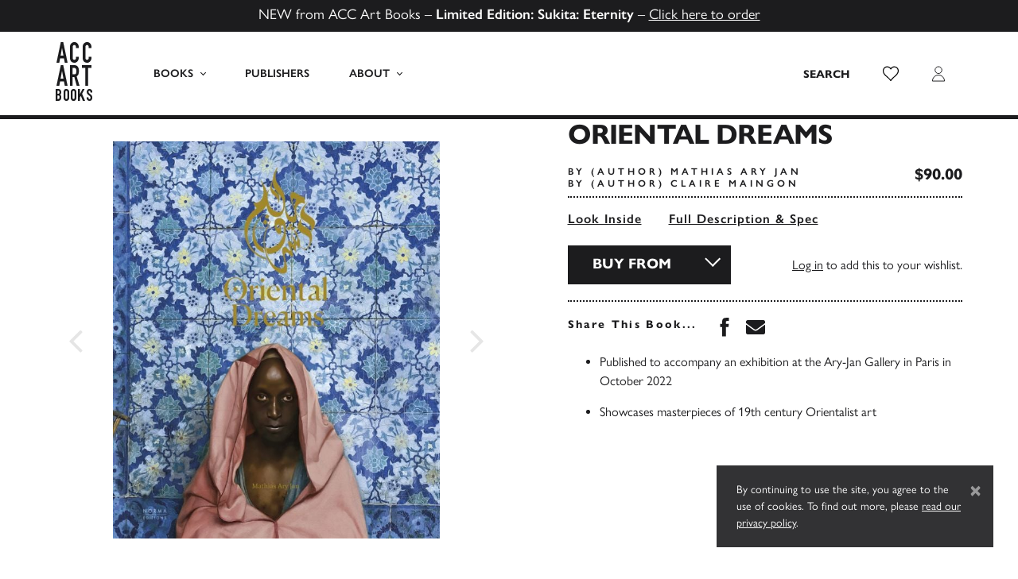

--- FILE ---
content_type: text/html; charset=UTF-8
request_url: https://www.accartbooks.com/us/book/oriental-dreams/
body_size: 19280
content:
<!doctype html>
<html lang="en-US">
    <head>
        <meta charset="UTF-8">
        <meta name="viewport" content="width=device-width, initial-scale=1, shrink-to-fit=no">

        <meta name='robots' content='index, follow, max-image-preview:large, max-snippet:-1, max-video-preview:-1' />
	<style>img:is([sizes="auto" i], [sizes^="auto," i]) { contain-intrinsic-size: 3000px 1500px }</style>
	
	<!-- This site is optimized with the Yoast SEO plugin v26.1.1 - https://yoast.com/wordpress/plugins/seo/ -->
	<title>Oriental Dreams - ACC Art Books US</title>
	<link rel="canonical" href="https://www.accartbooks.com/us/book/oriental-dreams/" />
	<meta property="og:locale" content="en_US" />
	<meta property="og:type" content="article" />
	<meta property="og:title" content="Oriental Dreams - ACC Art Books US" />
	<meta property="og:description" content="This beautifully illustrated book, with over 300 color illustrations, showcases masterpieces of 19th century Orientalist art with work by Delacroix, Decamps, Berche&#768;re, Bridgman, Ziem, Ge&#769;ro&#770;me, Corrodi, Dinet, Matisse, Majorelle and many others. Text in English and French." />
	<meta property="og:url" content="https://www.accartbooks.com/us/book/oriental-dreams/" />
	<meta property="og:site_name" content="ACC Art Books US" />
	<meta property="article:modified_time" content="2025-10-23T15:10:44+00:00" />
	<meta name="twitter:card" content="summary_large_image" />
	<meta name="twitter:label1" content="Est. reading time" />
	<meta name="twitter:data1" content="1 minute" />
	<script type="application/ld+json" class="yoast-schema-graph">{"@context":"https://schema.org","@graph":[{"@type":"WebPage","@id":"https://www.accartbooks.com/us/book/oriental-dreams/","url":"https://www.accartbooks.com/us/book/oriental-dreams/","name":"Oriental Dreams - ACC Art Books US","isPartOf":{"@id":"https://www.accartbooks.com/us/#website"},"primaryImageOfPage":{"@id":"https://www.accartbooks.com/us/book/oriental-dreams/#primaryimage"},"image":{"@id":"https://www.accartbooks.com/us/book/oriental-dreams/#primaryimage"},"thumbnailUrl":"https://www.accartbooks.com/app/uploads/books/9782376660705-04-2.jpg","datePublished":"2022-09-16T13:10:15+00:00","dateModified":"2025-10-23T15:10:44+00:00","breadcrumb":{"@id":"https://www.accartbooks.com/us/book/oriental-dreams/#breadcrumb"},"inLanguage":"en-US","potentialAction":[{"@type":"ReadAction","target":["https://www.accartbooks.com/us/book/oriental-dreams/"]}]},{"@type":"ImageObject","inLanguage":"en-US","@id":"https://www.accartbooks.com/us/book/oriental-dreams/#primaryimage","url":"https://www.accartbooks.com/app/uploads/books/9782376660705-04-2.jpg","contentUrl":"https://www.accartbooks.com/app/uploads/books/9782376660705-04-2.jpg","width":822,"height":1000},{"@type":"BreadcrumbList","@id":"https://www.accartbooks.com/us/book/oriental-dreams/#breadcrumb","itemListElement":[{"@type":"ListItem","position":1,"name":"Home","item":"https://www.accartbooks.com/us/"},{"@type":"ListItem","position":2,"name":"Books","item":"https://www.accartbooks.com/us/books/"},{"@type":"ListItem","position":3,"name":"Oriental Dreams"}]},{"@type":"WebSite","@id":"https://www.accartbooks.com/us/#website","url":"https://www.accartbooks.com/us/","name":"ACC Art Books US","description":"One of the world’s leading publishers and distributors of books on the arts and visual culture","potentialAction":[{"@type":"SearchAction","target":{"@type":"EntryPoint","urlTemplate":"https://www.accartbooks.com/us/?s={search_term_string}"},"query-input":{"@type":"PropertyValueSpecification","valueRequired":true,"valueName":"search_term_string"}}],"inLanguage":"en-US"}]}</script>
	<!-- / Yoast SEO plugin. -->


<link rel='dns-prefetch' href='//cdn.jsdelivr.net' />
<link rel='dns-prefetch' href='//use.typekit.net' />
<link rel="alternate" type="application/rss+xml" title="ACC Art Books US &raquo; Oriental Dreams Comments Feed" href="https://www.accartbooks.com/us/book/oriental-dreams/feed/" />
<style id='classic-theme-styles-inline-css'>
/*! This file is auto-generated */
.wp-block-button__link{color:#fff;background-color:#32373c;border-radius:9999px;box-shadow:none;text-decoration:none;padding:calc(.667em + 2px) calc(1.333em + 2px);font-size:1.125em}.wp-block-file__button{background:#32373c;color:#fff;text-decoration:none}
</style>
<style id='global-styles-inline-css'>
:root{--wp--preset--aspect-ratio--square: 1;--wp--preset--aspect-ratio--4-3: 4/3;--wp--preset--aspect-ratio--3-4: 3/4;--wp--preset--aspect-ratio--3-2: 3/2;--wp--preset--aspect-ratio--2-3: 2/3;--wp--preset--aspect-ratio--16-9: 16/9;--wp--preset--aspect-ratio--9-16: 9/16;--wp--preset--color--black: #000000;--wp--preset--color--cyan-bluish-gray: #abb8c3;--wp--preset--color--white: #ffffff;--wp--preset--color--pale-pink: #f78da7;--wp--preset--color--vivid-red: #cf2e2e;--wp--preset--color--luminous-vivid-orange: #ff6900;--wp--preset--color--luminous-vivid-amber: #fcb900;--wp--preset--color--light-green-cyan: #7bdcb5;--wp--preset--color--vivid-green-cyan: #00d084;--wp--preset--color--pale-cyan-blue: #8ed1fc;--wp--preset--color--vivid-cyan-blue: #0693e3;--wp--preset--color--vivid-purple: #9b51e0;--wp--preset--gradient--vivid-cyan-blue-to-vivid-purple: linear-gradient(135deg,rgba(6,147,227,1) 0%,rgb(155,81,224) 100%);--wp--preset--gradient--light-green-cyan-to-vivid-green-cyan: linear-gradient(135deg,rgb(122,220,180) 0%,rgb(0,208,130) 100%);--wp--preset--gradient--luminous-vivid-amber-to-luminous-vivid-orange: linear-gradient(135deg,rgba(252,185,0,1) 0%,rgba(255,105,0,1) 100%);--wp--preset--gradient--luminous-vivid-orange-to-vivid-red: linear-gradient(135deg,rgba(255,105,0,1) 0%,rgb(207,46,46) 100%);--wp--preset--gradient--very-light-gray-to-cyan-bluish-gray: linear-gradient(135deg,rgb(238,238,238) 0%,rgb(169,184,195) 100%);--wp--preset--gradient--cool-to-warm-spectrum: linear-gradient(135deg,rgb(74,234,220) 0%,rgb(151,120,209) 20%,rgb(207,42,186) 40%,rgb(238,44,130) 60%,rgb(251,105,98) 80%,rgb(254,248,76) 100%);--wp--preset--gradient--blush-light-purple: linear-gradient(135deg,rgb(255,206,236) 0%,rgb(152,150,240) 100%);--wp--preset--gradient--blush-bordeaux: linear-gradient(135deg,rgb(254,205,165) 0%,rgb(254,45,45) 50%,rgb(107,0,62) 100%);--wp--preset--gradient--luminous-dusk: linear-gradient(135deg,rgb(255,203,112) 0%,rgb(199,81,192) 50%,rgb(65,88,208) 100%);--wp--preset--gradient--pale-ocean: linear-gradient(135deg,rgb(255,245,203) 0%,rgb(182,227,212) 50%,rgb(51,167,181) 100%);--wp--preset--gradient--electric-grass: linear-gradient(135deg,rgb(202,248,128) 0%,rgb(113,206,126) 100%);--wp--preset--gradient--midnight: linear-gradient(135deg,rgb(2,3,129) 0%,rgb(40,116,252) 100%);--wp--preset--font-size--small: 13px;--wp--preset--font-size--medium: 20px;--wp--preset--font-size--large: 36px;--wp--preset--font-size--x-large: 42px;--wp--preset--spacing--20: 0.44rem;--wp--preset--spacing--30: 0.67rem;--wp--preset--spacing--40: 1rem;--wp--preset--spacing--50: 1.5rem;--wp--preset--spacing--60: 2.25rem;--wp--preset--spacing--70: 3.38rem;--wp--preset--spacing--80: 5.06rem;--wp--preset--shadow--natural: 6px 6px 9px rgba(0, 0, 0, 0.2);--wp--preset--shadow--deep: 12px 12px 50px rgba(0, 0, 0, 0.4);--wp--preset--shadow--sharp: 6px 6px 0px rgba(0, 0, 0, 0.2);--wp--preset--shadow--outlined: 6px 6px 0px -3px rgba(255, 255, 255, 1), 6px 6px rgba(0, 0, 0, 1);--wp--preset--shadow--crisp: 6px 6px 0px rgba(0, 0, 0, 1);}:where(.is-layout-flex){gap: 0.5em;}:where(.is-layout-grid){gap: 0.5em;}body .is-layout-flex{display: flex;}.is-layout-flex{flex-wrap: wrap;align-items: center;}.is-layout-flex > :is(*, div){margin: 0;}body .is-layout-grid{display: grid;}.is-layout-grid > :is(*, div){margin: 0;}:where(.wp-block-columns.is-layout-flex){gap: 2em;}:where(.wp-block-columns.is-layout-grid){gap: 2em;}:where(.wp-block-post-template.is-layout-flex){gap: 1.25em;}:where(.wp-block-post-template.is-layout-grid){gap: 1.25em;}.has-black-color{color: var(--wp--preset--color--black) !important;}.has-cyan-bluish-gray-color{color: var(--wp--preset--color--cyan-bluish-gray) !important;}.has-white-color{color: var(--wp--preset--color--white) !important;}.has-pale-pink-color{color: var(--wp--preset--color--pale-pink) !important;}.has-vivid-red-color{color: var(--wp--preset--color--vivid-red) !important;}.has-luminous-vivid-orange-color{color: var(--wp--preset--color--luminous-vivid-orange) !important;}.has-luminous-vivid-amber-color{color: var(--wp--preset--color--luminous-vivid-amber) !important;}.has-light-green-cyan-color{color: var(--wp--preset--color--light-green-cyan) !important;}.has-vivid-green-cyan-color{color: var(--wp--preset--color--vivid-green-cyan) !important;}.has-pale-cyan-blue-color{color: var(--wp--preset--color--pale-cyan-blue) !important;}.has-vivid-cyan-blue-color{color: var(--wp--preset--color--vivid-cyan-blue) !important;}.has-vivid-purple-color{color: var(--wp--preset--color--vivid-purple) !important;}.has-black-background-color{background-color: var(--wp--preset--color--black) !important;}.has-cyan-bluish-gray-background-color{background-color: var(--wp--preset--color--cyan-bluish-gray) !important;}.has-white-background-color{background-color: var(--wp--preset--color--white) !important;}.has-pale-pink-background-color{background-color: var(--wp--preset--color--pale-pink) !important;}.has-vivid-red-background-color{background-color: var(--wp--preset--color--vivid-red) !important;}.has-luminous-vivid-orange-background-color{background-color: var(--wp--preset--color--luminous-vivid-orange) !important;}.has-luminous-vivid-amber-background-color{background-color: var(--wp--preset--color--luminous-vivid-amber) !important;}.has-light-green-cyan-background-color{background-color: var(--wp--preset--color--light-green-cyan) !important;}.has-vivid-green-cyan-background-color{background-color: var(--wp--preset--color--vivid-green-cyan) !important;}.has-pale-cyan-blue-background-color{background-color: var(--wp--preset--color--pale-cyan-blue) !important;}.has-vivid-cyan-blue-background-color{background-color: var(--wp--preset--color--vivid-cyan-blue) !important;}.has-vivid-purple-background-color{background-color: var(--wp--preset--color--vivid-purple) !important;}.has-black-border-color{border-color: var(--wp--preset--color--black) !important;}.has-cyan-bluish-gray-border-color{border-color: var(--wp--preset--color--cyan-bluish-gray) !important;}.has-white-border-color{border-color: var(--wp--preset--color--white) !important;}.has-pale-pink-border-color{border-color: var(--wp--preset--color--pale-pink) !important;}.has-vivid-red-border-color{border-color: var(--wp--preset--color--vivid-red) !important;}.has-luminous-vivid-orange-border-color{border-color: var(--wp--preset--color--luminous-vivid-orange) !important;}.has-luminous-vivid-amber-border-color{border-color: var(--wp--preset--color--luminous-vivid-amber) !important;}.has-light-green-cyan-border-color{border-color: var(--wp--preset--color--light-green-cyan) !important;}.has-vivid-green-cyan-border-color{border-color: var(--wp--preset--color--vivid-green-cyan) !important;}.has-pale-cyan-blue-border-color{border-color: var(--wp--preset--color--pale-cyan-blue) !important;}.has-vivid-cyan-blue-border-color{border-color: var(--wp--preset--color--vivid-cyan-blue) !important;}.has-vivid-purple-border-color{border-color: var(--wp--preset--color--vivid-purple) !important;}.has-vivid-cyan-blue-to-vivid-purple-gradient-background{background: var(--wp--preset--gradient--vivid-cyan-blue-to-vivid-purple) !important;}.has-light-green-cyan-to-vivid-green-cyan-gradient-background{background: var(--wp--preset--gradient--light-green-cyan-to-vivid-green-cyan) !important;}.has-luminous-vivid-amber-to-luminous-vivid-orange-gradient-background{background: var(--wp--preset--gradient--luminous-vivid-amber-to-luminous-vivid-orange) !important;}.has-luminous-vivid-orange-to-vivid-red-gradient-background{background: var(--wp--preset--gradient--luminous-vivid-orange-to-vivid-red) !important;}.has-very-light-gray-to-cyan-bluish-gray-gradient-background{background: var(--wp--preset--gradient--very-light-gray-to-cyan-bluish-gray) !important;}.has-cool-to-warm-spectrum-gradient-background{background: var(--wp--preset--gradient--cool-to-warm-spectrum) !important;}.has-blush-light-purple-gradient-background{background: var(--wp--preset--gradient--blush-light-purple) !important;}.has-blush-bordeaux-gradient-background{background: var(--wp--preset--gradient--blush-bordeaux) !important;}.has-luminous-dusk-gradient-background{background: var(--wp--preset--gradient--luminous-dusk) !important;}.has-pale-ocean-gradient-background{background: var(--wp--preset--gradient--pale-ocean) !important;}.has-electric-grass-gradient-background{background: var(--wp--preset--gradient--electric-grass) !important;}.has-midnight-gradient-background{background: var(--wp--preset--gradient--midnight) !important;}.has-small-font-size{font-size: var(--wp--preset--font-size--small) !important;}.has-medium-font-size{font-size: var(--wp--preset--font-size--medium) !important;}.has-large-font-size{font-size: var(--wp--preset--font-size--large) !important;}.has-x-large-font-size{font-size: var(--wp--preset--font-size--x-large) !important;}
:where(.wp-block-post-template.is-layout-flex){gap: 1.25em;}:where(.wp-block-post-template.is-layout-grid){gap: 1.25em;}
:where(.wp-block-columns.is-layout-flex){gap: 2em;}:where(.wp-block-columns.is-layout-grid){gap: 2em;}
:root :where(.wp-block-pullquote){font-size: 1.5em;line-height: 1.6;}
</style>
<style id='woocommerce-inline-inline-css'>
.woocommerce form .form-row .required { visibility: visible; }
</style>
<link rel='stylesheet' id='adobe-fonts-css' href='https://use.typekit.net/prg0vth.css' media='all' />
<link rel='stylesheet' id='main-css' href='https://www.accartbooks.com/app/themes/acc/assets/_sv7yhq/css/main.min.css' media='all' />
<script src="https://www.accartbooks.com/us/wp-includes/js/jquery/jquery.min.js" id="jquery-core-js"></script>
<link rel="https://api.w.org/" href="https://www.accartbooks.com/us/wp-json/" /><link rel="alternate" title="JSON" type="application/json" href="https://www.accartbooks.com/us/wp-json/wp/v2/product/37510" /><link rel='shortlink' href='https://www.accartbooks.com/us/?p=37510' />
<link rel="alternate" title="oEmbed (JSON)" type="application/json+oembed" href="https://www.accartbooks.com/us/wp-json/oembed/1.0/embed?url=https%3A%2F%2Fwww.accartbooks.com%2Fus%2Fbook%2Foriental-dreams%2F" />
<link rel="alternate" title="oEmbed (XML)" type="text/xml+oembed" href="https://www.accartbooks.com/us/wp-json/oembed/1.0/embed?url=https%3A%2F%2Fwww.accartbooks.com%2Fus%2Fbook%2Foriental-dreams%2F&#038;format=xml" />
	<!-- Global site tag (gtag.js) - Google Analytics -->
	<script async src="https://www.googletagmanager.com/gtag/js?id=UA-103064307-1"></script>
	<script>
	window.dataLayer = window.dataLayer || [];
	function gtag(){dataLayer.push(arguments);}
	gtag('js', new Date());

	gtag('config', 'UA-103064307-1');
	</script>	<!-- Google Tag Manager -->
	<script>(function(w,d,s,l,i){w[l]=w[l]||[];w[l].push({'gtm.start':
	new Date().getTime(),event:'gtm.js'});var f=d.getElementsByTagName(s)[0],
	j=d.createElement(s),dl=l!='dataLayer'?'&l='+l:'';j.async=true;j.src=
	'https://www.googletagmanager.com/gtm.js?id='+i+dl;f.parentNode.insertBefore(j,f);
	})(window,document,'script','dataLayer','GTM-PTRBNG9');</script>
	<!-- End Google Tag Manager -->	<noscript><style>.woocommerce-product-gallery{ opacity: 1 !important; }</style></noscript>
	<link rel="icon" href="https://www.accartbooks.com/app/uploads/sites/2/2020/02/cropped-ACC-Art-Books-Favicon-50x50.png" sizes="32x32" />
<link rel="icon" href="https://www.accartbooks.com/app/uploads/sites/2/2020/02/cropped-ACC-Art-Books-Favicon-200x200.png" sizes="192x192" />
<link rel="apple-touch-icon" href="https://www.accartbooks.com/app/uploads/sites/2/2020/02/cropped-ACC-Art-Books-Favicon-200x200.png" />
<meta name="msapplication-TileImage" content="https://www.accartbooks.com/app/uploads/sites/2/2020/02/cropped-ACC-Art-Books-Favicon-300x300.png" />
    </head>

    <body class="wp-singular product-template-default single single-product postid-37510 wp-theme-acc wp-child-theme-acc-artbooks-us theme-acc woocommerce woocommerce-page woocommerce-no-js www product-oriental-dreams">
        	<!-- Google Tag Manager (noscript) -->
	<noscript><iframe src="https://www.googletagmanager.com/ns.html?id=GTM-PTRBNG9"
	height="0" width="0" style="display:none;visibility:hidden"></iframe></noscript>
	<!-- End Google Tag Manager (noscript) -->
        <div style="display:none;"><svg xmlns="http://www.w3.org/2000/svg" xmlns:xlink="http://www.w3.org/1999/xlink"><symbol viewBox="0 0 46 74" id="acc-logo" xmlns="http://www.w3.org/2000/svg"><g fill="#1C1C1E" fill-rule="nonzero"><path d="M7.945 7.506h.077l1.742 9.428h-3.55l1.731-9.428zM6.477 0L1 26h3.538l1.041-5.596h4.831L11.45 26H15L9.523 0H6.477zM29 20.066a6.343 6.343 0 01-.42 2.218 6.171 6.171 0 01-1.145 1.875 5.643 5.643 0 01-1.722 1.353 4.708 4.708 0 01-2.101.488 7.129 7.129 0 01-1.964-.288 4.665 4.665 0 01-1.796-.988 5.318 5.318 0 01-1.323-1.852 7.063 7.063 0 01-.526-2.906V5.891c-.005-.8.13-1.594.4-2.34.515-1.413 1.56-2.537 2.888-3.106A5.448 5.448 0 0123.538 0a5.26 5.26 0 012.164.444 5.255 5.255 0 011.733 1.264 5.947 5.947 0 011.145 1.93c.282.786.424 1.621.42 2.462v1.431h-3.403v-1.22a3.133 3.133 0 00-.567-1.874 1.795 1.795 0 00-1.534-.788c-.668-.093-1.326.237-1.68.843a4.895 4.895 0 00-.41 2.163V19.7c-.033.652.105 1.3.4 1.874.373.538.99.825 1.617.755a2.17 2.17 0 00.714-.134c.26-.08.5-.22.704-.41.226-.218.402-.487.514-.787.146-.4.214-.826.2-1.254V18.48h3.403L29 20.066zM45 20.066a6.342 6.342 0 01-.42 2.218 6.171 6.171 0 01-1.145 1.875 5.77 5.77 0 01-1.723 1.353A4.71 4.71 0 0139.61 26a7.132 7.132 0 01-1.965-.288 4.778 4.778 0 01-1.807-.988 5.458 5.458 0 01-1.27-1.863A7.055 7.055 0 0134 19.966V5.89c-.005-.799.13-1.593.4-2.34a5.422 5.422 0 011.134-1.863A5.32 5.32 0 0137.279.444a5.54 5.54 0 012.258-.443 5.262 5.262 0 012.164.443 5.256 5.256 0 011.734 1.265 5.947 5.947 0 011.145 1.93c.282.786.424 1.621.42 2.462v1.431h-3.404v-1.22a3.133 3.133 0 00-.567-1.875 1.795 1.795 0 00-1.534-.787c-.668-.093-1.326.237-1.68.843a4.894 4.894 0 00-.41 2.163V19.7c-.02.656.132 1.305.44 1.874.375.538.99.825 1.619.755.243-.004.484-.05.714-.134.26-.08.5-.22.704-.41.226-.218.402-.487.515-.787.145-.4.213-.826.2-1.254V18.48H45v1.586zM7.945 36.506h.077l1.742 9.44h-3.55l1.731-9.44zM6.477 29L1 55h3.538l1.041-5.596h4.831L11.45 55H15L9.523 29H6.477zM18 29h5.38c3.917 0 5.875 2.533 5.875 7.598a10.732 10.732 0 01-.641 3.895c-.464 1.116-1.254 2.032-2.245 2.608L30 55h-3.538L23.36 43.902H21.34V55H18V29zm3.341 11.617h1.904c.483.027.964-.07 1.407-.282.335-.165.616-.436.807-.78.198-.391.327-.82.382-1.264a16.18 16.18 0 000-3.466 3.594 3.594 0 00-.413-1.287 1.897 1.897 0 00-.87-.779 3.614 3.614 0 00-1.51-.26h-1.707v8.118zM33 29v3.51h4.198V55h3.615V32.51H45V29zM4.424 64.572c-.32.372-.804.564-1.294.514h-.807v-3.83h.732c.492-.06.985.106 1.337.452.276.412.407.902.371 1.395a2.62 2.62 0 01-.34 1.47zm-2.1 2.613h.784c.3-.008.598.038.88.136.194.077.36.208.478.378.128.188.208.404.234.63.045.315.067.635.063.954.017.328.017.658 0 .986a1.665 1.665 0 01-.212.724 1.056 1.056 0 01-.488.462 1.992 1.992 0 01-.923.178h-.817v-4.448zm4.243-1.962c.135-.24.232-.498.286-.766.07-.346.102-.697.096-1.05v-.534a5.005 5.005 0 00-.202-1.438 3.4 3.4 0 00-1.804-2.109 4.392 4.392 0 00-1.76-.325H0v14.982h2.95a3.974 3.974 0 003.076-1.049 4.498 4.498 0 00.965-3.074v-.818a4.156 4.156 0 00-.36-1.91 2.359 2.359 0 00-.934-1.049c.151-.104.297-.216.435-.336a2.84 2.84 0 00.477-.577l-.042.053zM14.681 62.692v7.645c.043.347-.069.696-.305.951-.237.256-.574.391-.92.37a1.279 1.279 0 01-.878-.32 1.277 1.277 0 01-.358-1.032v-7.614c-.035-.38.096-.757.358-1.032a1.33 1.33 0 01.878-.32c.319-.007.629.107.868.32.262.275.393.652.357 1.032m1.96-1.6a3.343 3.343 0 00-1.94-1.836 3.418 3.418 0 00-4.441 1.837 3.947 3.947 0 00-.255 1.599v7.645c-.011.553.093 1.101.306 1.61.19.43.464.816.807 1.135a3.56 3.56 0 003.635.691 3.598 3.598 0 001.123-.691c.35-.316.628-.702.817-1.135a3.967 3.967 0 00.306-1.61v-7.645a3.946 3.946 0 00-.306-1.6M23.731 62.673v7.656c.043.348-.069.697-.306.953a1.158 1.158 0 01-.92.37 1.279 1.279 0 01-.879-.32 1.28 1.28 0 01-.357-1.034v-7.625c-.035-.38.095-.758.357-1.033a1.33 1.33 0 01.88-.32c.318-.008.628.107.868.32.262.275.392.653.357 1.033m1.962-1.601a3.346 3.346 0 00-1.941-1.84 3.508 3.508 0 00-2.514 0 3.609 3.609 0 00-1.124.683c-.343.327-.617.72-.807 1.157a3.954 3.954 0 00-.306 1.601v7.656a3.975 3.975 0 00.306 1.612c.19.43.464.817.807 1.137a3.546 3.546 0 004.772 0 3.45 3.45 0 00.807-1.137c.213-.51.317-1.059.306-1.612v-7.656a3.954 3.954 0 00-.306-1.601M33.78 59l-3.183 6.334V59H28v15h2.597v-4.506l1.08-1.839L34.228 74H37l-3.807-8.96L36.424 59zM45.997 63.556v-1.144a3.466 3.466 0 00-.235-1.239 3.712 3.712 0 00-.694-1.05 3.43 3.43 0 00-1.111-.818 3.205 3.205 0 00-1.387-.304 3.424 3.424 0 00-1.55.336c-.423.202-.796.5-1.091.87a3.84 3.84 0 00-.663 1.313 5.271 5.271 0 00-.215 1.522 4.49 4.49 0 001.612 3.148c.418.326.969.777 1.886 1.49.918.714 1.204 1.218 1.204 1.963v.882a1.76 1.76 0 01-.173.63.868.868 0 01-.378.367 1.492 1.492 0 01-.724.136 1.065 1.065 0 01-1.02-.398 1.584 1.584 0 01-.295-.956v-.776H39v.902a3.606 3.606 0 001 2.55c.316.32.69.574 1.101.746a3.6 3.6 0 001.387.273 3.83 3.83 0 001.663-.336 2.833 2.833 0 001.101-.924c.283-.406.484-.866.592-1.354.12-.582.17-1.178.153-1.773 0-1.298-.56-2.529-1.53-3.359-.643-.504-1.979-1.532-2.458-1.942a2.338 2.338 0 01-.653-1.91c.027-.192.09-.377.184-.545.09-.153.216-.28.367-.368.184-.105.392-.156.602-.147a1.01 1.01 0 01.969.462c.205.347.307.748.295 1.155v.598h2.224z"/></g></symbol><symbol viewBox="0 0 320 512" id="caret-down" xmlns="http://www.w3.org/2000/svg"><path d="M31.3 192h257.3c17.8 0 26.7 21.5 14.1 34.1L174.1 354.8c-7.8 7.8-20.5 7.8-28.3 0L17.2 226.1C4.6 213.5 13.5 192 31.3 192z"/></symbol><symbol viewBox="0 0 192 512" id="caret-left" xmlns="http://www.w3.org/2000/svg"><path d="M192 127.338v257.324c0 17.818-21.543 26.741-34.142 14.142L29.196 270.142c-7.81-7.81-7.81-20.474 0-28.284l128.662-128.662c12.599-12.6 34.142-3.676 34.142 14.142z"/></symbol><symbol viewBox="0 0 192 512" id="caret-right" xmlns="http://www.w3.org/2000/svg"><path d="M0 384.662V127.338c0-17.818 21.543-26.741 34.142-14.142l128.662 128.662c7.81 7.81 7.81 20.474 0 28.284L34.142 398.804C21.543 411.404 0 402.48 0 384.662z"/></symbol><symbol viewBox="0 0 320 512" id="caret-up" xmlns="http://www.w3.org/2000/svg"><path d="M288.662 352H31.338c-17.818 0-26.741-21.543-14.142-34.142l128.662-128.662c7.81-7.81 20.474-7.81 28.284 0l128.662 128.662c12.6 12.599 3.676 34.142-14.142 34.142z"/></symbol><symbol viewBox="0 0 6 8" id="chevron" xmlns="http://www.w3.org/2000/svg"><path d="M1 8l4-4-4-4" stroke="#1C1C1E" fill="none" fill-rule="evenodd"/></symbol><symbol viewBox="0 0 12 12" id="clock" xmlns="http://www.w3.org/2000/svg"><g transform="translate(1 1)" stroke="#1C1C1E" fill="none" fill-rule="evenodd"><circle cx="5" cy="5" r="5"/><path d="M5 5.5V2.095M5 5h2.456"/></g></symbol><symbol viewBox="0 0 14 13" id="close" xmlns="http://www.w3.org/2000/svg"><g stroke="#1C1C1E" fill="none" fill-rule="evenodd" opacity=".5"><path d="M12.785.896L1.215 12.467M1.215.896l11.57 11.571"/></g></symbol><symbol viewBox="0 0 60 30" id="flag-uk" xmlns="http://www.w3.org/2000/svg"><clipPath id="aia"><path d="M0 0v30h60V0z"/></clipPath><clipPath id="aib"><path d="M30 15h30v15zv15H0zH0V0zV0h30z"/></clipPath><g clip-path="url(#aia)"><path d="M0 0v30h60V0z" fill="#012169"/><path d="M0 0l60 30m0-30L0 30" stroke="#fff" stroke-width="6"/><path d="M0 0l60 30m0-30L0 30" clip-path="url(#aib)" stroke="#C8102E" stroke-width="4"/><path d="M30 0v30M0 15h60" stroke="#fff" stroke-width="10"/><path d="M30 0v30M0 15h60" stroke="#C8102E" stroke-width="6"/></g></symbol><symbol viewBox="0 0 7410 3900" id="flag-us" xmlns="http://www.w3.org/2000/svg"><path fill="#b22234" d="M0 0h7410v3900H0z"/><path d="M0 450h7410m0 600H0m0 600h7410m0 600H0m0 600h7410m0 600H0" stroke="#fff" stroke-width="300"/><path fill="#3c3b6e" d="M0 0h2964v2100H0z"/><g fill="#fff"><g id="ajd"><g id="ajc"><g id="aje"><g id="ajb"><path id="aja" d="M247 90l70.534 217.082-184.66-134.164h228.253L176.466 307.082z"/><use xlink:href="#aja" y="420"/><use xlink:href="#aja" y="840"/><use xlink:href="#aja" y="1260"/></g><use xlink:href="#aja" y="1680"/></g><use xlink:href="#ajb" x="247" y="210"/></g><use xlink:href="#ajc" x="494"/></g><use xlink:href="#ajd" x="988"/><use xlink:href="#ajc" x="1976"/><use xlink:href="#aje" x="2470"/></g></symbol><symbol viewBox="0 0 1792 1792" id="icon-angle-left" xmlns="http://www.w3.org/2000/svg"><path d="M1203 544q0 13-10 23L800 960l393 393q10 10 10 23t-10 23l-50 50q-10 10-23 10t-23-10L631 983q-10-10-10-23t10-23l466-466q10-10 23-10t23 10l50 50q10 10 10 23z"/></symbol><symbol viewBox="0 0 1792 1792" id="icon-angle-right" xmlns="http://www.w3.org/2000/svg"><path d="M1171 960q0 13-10 23l-466 466q-10 10-23 10t-23-10l-50-50q-10-10-10-23t10-23l393-393-393-393q-10-10-10-23t10-23l50-50q10-10 23-10t23 10l466 466q10 10 10 23z"/></symbol><symbol viewBox="0 0 352 512" id="icon-close" xmlns="http://www.w3.org/2000/svg"><path d="M242.72 256l100.07-100.07c12.28-12.28 12.28-32.19 0-44.48l-22.24-22.24c-12.28-12.28-32.19-12.28-44.48 0L176 189.28 75.93 89.21c-12.28-12.28-32.19-12.28-44.48 0L9.21 111.45c-12.28 12.28-12.28 32.19 0 44.48L109.28 256 9.21 356.07c-12.28 12.28-12.28 32.19 0 44.48l22.24 22.24c12.28 12.28 32.2 12.28 44.48 0L176 322.72l100.07 100.07c12.28 12.28 32.2 12.28 44.48 0l22.24-22.24c12.28-12.28 12.28-32.19 0-44.48L242.72 256z"/></symbol><symbol clip-rule="evenodd" fill-rule="evenodd" stroke-linecap="round" stroke-linejoin="round" stroke-miterlimit="1" viewBox="0 0 32 32" id="icon-external-link" xmlns="http://www.w3.org/2000/svg"><path fill="none" d="M0 0h32v32H0z"/><path d="M27.98 2.99a1 1 0 00-.111.01h-7.87a1 1 0 100 2h5.586L13.292 17.293a1 1 0 101.415 1.414L27 6.414V12a1 1 0 102 0V4.127a1 1 0 00-1.02-1.137z" clip-rule="nonzero" color="#000" fill-rule="nonzero" style="font-feature-settings:normal;font-variant-alternates:normal;font-variant-caps:normal;font-variant-ligatures:normal;font-variant-numeric:normal;font-variant-position:normal;isolation:auto;mix-blend-mode:normal;shape-padding:0;text-decoration-color:#000;text-decoration-line:none;text-decoration-style:solid;text-indent:0;text-orientation:mixed;text-transform:none;white-space:normal"/><path d="M14 7c-2.496 0-4.382-.004-5.885.166-1.503.17-2.706.527-3.566 1.389s-1.214 2.062-1.383 3.564C2.997 13.621 3 15.507 3 18c0 2.494-.002 4.38.17 5.883.172 1.503.534 2.704 1.396 3.564.863.86 2.064 1.218 3.565 1.387S11.514 29 14 29c2.486 0 4.368.001 5.87-.17 1.5-.17 2.703-.53 3.565-1.39s1.221-2.063 1.393-3.565S25 20.49 25 18a1 1 0 10-2 0c0 2.487-.009 4.343-.158 5.649-.15 1.306-.425 1.982-.82 2.377-.396.394-1.072.67-2.378.818S16.484 27 14 27c-2.485 0-4.339-.007-5.645-.154-1.306-.148-1.982-.421-2.377-.815s-.67-1.07-.82-2.377S5 20.492 5 18s.005-4.349.152-5.656c.147-1.308.421-1.983.813-2.375.392-.392 1.067-.667 2.375-.815C9.648 9.007 11.505 9 14 9a1 1 0 100-2z" clip-rule="nonzero" color="#000" fill-rule="nonzero" style="font-feature-settings:normal;font-variant-alternates:normal;font-variant-caps:normal;font-variant-ligatures:normal;font-variant-numeric:normal;font-variant-position:normal;isolation:auto;mix-blend-mode:normal;shape-padding:0;text-decoration-color:#000;text-decoration-line:none;text-decoration-style:solid;text-indent:0;text-orientation:mixed;text-transform:none;white-space:normal"/></symbol><symbol viewBox="0 0 20 19" id="icon-heart" xmlns="http://www.w3.org/2000/svg"><path d="M18.383 1.617A5.634 5.634 0 0014.468.01a5.46 5.46 0 00-2.51.607A5.39 5.39 0 0010 2.277 5.391 5.391 0 008.043.616 5.46 5.46 0 005.532.01c-1.5 0-2.925.628-3.915 1.607A5.553 5.553 0 000 5.52c0 1.032.22 2.033.49 2.787.133.374.336.78.606 1.192.273.417.521.766.734 1.042.213.277.516.623.925 1.022a42.43 42.43 0 002.096 1.915c.563.49.965.854 1.223 1.085.253.226.617.574 1.096 1.032a16.933 16.933 0 012.351 2.755.557.557 0 00.479.266.572.572 0 00.5-.266c.43-.646.928-1.306 1.51-1.958a24.509 24.509 0 011.468-1.532c.397-.37.966-.885 1.703-1.542.455-.407.819-.713 1.064-.936.244-.224.563-.532.957-.926.394-.393.705-.732.926-1.01.226-.286.464-.63.734-1.043.55-.843.79-1.51.989-2.447.099-.467.149-.947.149-1.436 0-1.5-.628-2.926-1.617-3.904zm.34 4.99c-.205 1.18-.821 2.337-1.85 3.478-.45.498-1.275 1.29-2.48 2.362-.624.556-1.127 1.01-1.52 1.372-.384.351-.855.827-1.416 1.425A17.935 17.935 0 0010 17a20.34 20.34 0 00-1.51-1.724 33.514 33.514 0 00-1.352-1.34c-.33-.298-.832-.742-1.52-1.351l-.735-.649-.67-.606a9.791 9.791 0 01-.66-.639c-.14-.157-.33-.361-.563-.617a5.484 5.484 0 01-.532-.66c-.244-.372-.659-.929-.809-1.393l-.244-.755c-.179-.55-.234-1.117-.234-1.745 0-1.191.425-2.213 1.276-3.053C3.31 1.617 4.33 1.19 5.532 1.19c.84 0 1.617.224 2.33.681a4.308 4.308 0 011.617 1.82c.103.22.277.329.521.329.245 0 .434-.102.543-.33a4.307 4.307 0 013.925-2.5c1.203 0 2.224.426 3.075 1.266.851.84 1.277 1.862 1.277 3.064 0 .372-.036.734-.097 1.085z"/></symbol><symbol viewBox="0 0 20 19" id="icon-heart-filled" xmlns="http://www.w3.org/2000/svg"><path class="heart-stroke" d="M18.383 1.617A5.634 5.634 0 0014.468.01a5.46 5.46 0 00-2.51.607A5.39 5.39 0 0010 2.277 5.391 5.391 0 008.043.616 5.46 5.46 0 005.532.01c-1.5 0-2.925.628-3.915 1.607A5.553 5.553 0 000 5.52c0 1.032.22 2.033.49 2.787.133.374.336.78.606 1.192.273.417.521.766.734 1.042.213.277.516.623.925 1.022a42.43 42.43 0 002.096 1.915c.563.49.965.854 1.223 1.085.253.226.617.574 1.096 1.032a16.933 16.933 0 012.351 2.755.557.557 0 00.479.266.572.572 0 00.5-.266c.43-.646.928-1.306 1.51-1.958a24.509 24.509 0 011.468-1.532c.397-.37.966-.885 1.703-1.542.455-.407.819-.713 1.064-.936.244-.224.563-.532.957-.926.394-.393.705-.732.926-1.01.226-.286.464-.63.734-1.043.55-.843.79-1.51.989-2.447.099-.467.149-.947.149-1.436 0-1.5-.628-2.926-1.617-3.904zm.34 4.99c-.205 1.18-.821 2.337-1.85 3.478-.45.498-1.275 1.29-2.48 2.362-.624.556-1.127 1.01-1.52 1.372-.384.351-.855.827-1.416 1.425A17.935 17.935 0 0010 17a20.34 20.34 0 00-1.51-1.724 33.514 33.514 0 00-1.352-1.34c-.33-.298-.832-.742-1.52-1.351l-.735-.649-.67-.606a9.791 9.791 0 01-.66-.639c-.14-.157-.33-.361-.563-.617a5.484 5.484 0 01-.532-.66c-.244-.372-.659-.929-.809-1.393l-.244-.755c-.179-.55-.234-1.117-.234-1.745 0-1.191.425-2.213 1.276-3.053C3.31 1.617 4.33 1.19 5.532 1.19c.84 0 1.617.224 2.33.681a4.308 4.308 0 011.617 1.82c.103.22.277.329.521.329.245 0 .434-.102.543-.33a4.307 4.307 0 013.925-2.5c1.203 0 2.224.426 3.075 1.266.851.84 1.277 1.862 1.277 3.064 0 .372-.036.734-.097 1.085z" fill="#1C1C1E"/><path class="heart-fill" d="M18.723 6.606c-.205 1.18-.821 2.338-1.85 3.479-.45.498-1.275 1.29-2.48 2.362-.624.556-1.127 1.01-1.52 1.372-.384.351-.855.827-1.416 1.425A17.935 17.935 0 0010 17a20.34 20.34 0 00-1.51-1.724 33.514 33.514 0 00-1.352-1.34c-.33-.298-.832-.742-1.52-1.351l-.735-.649-.67-.606a9.791 9.791 0 01-.66-.639c-.14-.157-.33-.361-.563-.617a5.484 5.484 0 01-.532-.66c-.244-.372-.659-.929-.809-1.393l-.244-.755c-.179-.55-.234-1.117-.234-1.745 0-1.191.425-2.213 1.276-3.053C3.31 1.617 4.33 1.19 5.532 1.19c.84 0 1.617.224 2.33.681a4.308 4.308 0 011.617 1.82c.103.22.277.329.521.329.245 0 .434-.102.543-.33a4.307 4.307 0 013.925-2.5c1.203 0 2.224.426 3.075 1.266.851.84 1.277 1.862 1.277 3.064 0 .372-.036.734-.097 1.085z" fill="#D0021B"/></symbol><symbol viewBox="0 0 50 50" id="icon-menu" xmlns="http://www.w3.org/2000/svg"><path d="M0 3.3h50v6.2H0zM0 21.9h50v6.2H0zM0 40.4h50v6.2H0z"/></symbol><symbol viewBox="0 0 18 21" id="icon-profile" xmlns="http://www.w3.org/2000/svg"><path d="M9 12a8 8 0 018 8h0H1a8 8 0 018-8zM9 1a4.5 4.5 0 110 9 4.5 4.5 0 010-9z" stroke="#1C1C1E" fill="none" fill-rule="evenodd"/></symbol><symbol viewBox="0 0 20 20" id="icon-search" xmlns="http://www.w3.org/2000/svg"><path d="M19.825 18.98l-4.86-4.86a8.493 8.493 0 002.093-5.592C17.058 3.823 13.23 0 8.53 0 3.825 0 .002 3.827.002 8.528c0 4.7 3.827 8.527 8.528 8.527 2.137 0 4.093-.789 5.592-2.093l4.86 4.86c.116.116.27.178.422.178a.6.6 0 00.421-1.02zM1.195 8.528c0-4.045 3.29-7.33 7.33-7.33 4.045 0 7.33 3.29 7.33 7.33s-3.285 7.335-7.33 7.335c-4.04 0-7.33-3.29-7.33-7.335z"/></symbol><symbol viewBox="0 0 11 14" id="marker" xmlns="http://www.w3.org/2000/svg"><path d="M5.5 13.646c3.034-3.956 4.552-6.773 4.552-8.448a4.552 4.552 0 10-9.104 0c0 1.675 1.518 4.492 4.552 8.448z" stroke="#1C1C1E" fill="none" fill-rule="evenodd"/></symbol><symbol viewBox="0 0 512 512" id="social-email" xmlns="http://www.w3.org/2000/svg"><path d="M502.3 190.8c3.9-3.1 9.7-.2 9.7 4.7V400c0 26.5-21.5 48-48 48H48c-26.5 0-48-21.5-48-48V195.6c0-5 5.7-7.8 9.7-4.7 22.4 17.4 52.1 39.5 154.1 113.6 21.1 15.4 56.7 47.8 92.2 47.6 35.7.3 72-32.8 92.3-47.6 102-74.1 131.6-96.3 154-113.7zM256 320c23.2.4 56.6-29.2 73.4-41.4 132.7-96.3 142.8-104.7 173.4-128.7 5.8-4.5 9.2-11.5 9.2-18.9v-19c0-26.5-21.5-48-48-48H48C21.5 64 0 85.5 0 112v19c0 7.4 3.4 14.3 9.2 18.9 30.6 23.9 40.7 32.4 173.4 128.7 16.8 12.2 50.2 41.8 73.4 41.4z"/></symbol><symbol viewBox="0 0 14 31" id="social-facebook" xmlns="http://www.w3.org/2000/svg"><path d="M9.315 7.404c0-.39.018-.692.055-.905.036-.214.118-.424.246-.632.128-.207.334-.35.62-.43.285-.079.665-.118 1.14-.118h2.588V.124H9.826c-2.395 0-4.114.57-5.16 1.71C3.623 2.974 3.1 4.654 3.1 6.874v3.128H0v5.195h3.1V30.27h6.215V15.197h4.138L14 10.002H9.315V7.404z"/></symbol><symbol viewBox="0 0 31 30" id="social-instagram" xmlns="http://www.w3.org/2000/svg"><path d="M15.5 3c4.07 0 4.554.015 6.162.085 4.132.18 6.062 2.063 6.25 6C27.986 10.628 28 11.092 28 15c0 3.91-.015 4.372-.088 5.915-.189 3.933-2.114 5.82-6.25 6-1.608.07-2.089.085-6.162.085-4.07 0-4.554-.015-6.161-.085-4.142-.182-6.062-2.073-6.25-6.002C3.015 19.37 3 18.908 3 15c0-3.908.017-4.37.089-5.915.19-3.936 2.114-5.82 6.25-6C10.947 3.014 11.429 3 15.5 3zm0-3c-4.21 0-4.737.017-6.39.09C3.481.34.353 3.363.094 8.815.018 10.416 0 10.926 0 15s.018 4.585.093 6.185c.258 5.447 3.382 8.475 9.016 8.725 1.654.073 2.181.09 6.391.09s4.738-.017 6.391-.09c5.624-.25 8.76-3.273 9.015-8.725.076-1.6.094-2.111.094-6.185s-.018-4.584-.093-6.184c-.253-5.442-3.38-8.475-9.015-8.725C20.238.017 19.71 0 15.5 0zm0 7C11.358 7 8 10.582 8 15c0 4.417 3.358 8 7.5 8 4.142 0 7.5-3.582 7.5-8s-3.358-8-7.5-8zm0 14a5.5 5.5 0 110-11 5.5 5.5 0 010 11zm7.501-16a2 2 0 100 4.002A2 2 0 0023 5z"/></symbol><symbol viewBox="0 0 448 512" id="social-linkedin" xmlns="http://www.w3.org/2000/svg"><path d="M100.3 480H7.4V180.9h92.9V480zM53.8 140.1C24.1 140.1 0 115.5 0 85.8 0 56.1 24.1 32 53.8 32c29.7 0 53.8 24.1 53.8 53.8 0 29.7-24.1 54.3-53.8 54.3zM448 480h-92.7V334.4c0-34.7-.7-79.2-48.3-79.2-48.3 0-55.7 37.7-55.7 76.7V480h-92.8V180.9h89.1v40.8h1.3c12.4-23.5 42.7-48.3 87.9-48.3 94 0 111.3 61.9 111.3 142.3V480z"/></symbol><symbol viewBox="0 0 384 512" id="social-pinterest" xmlns="http://www.w3.org/2000/svg"><path d="M204 6.5C101.4 6.5 0 74.9 0 185.6 0 256 39.6 296 63.6 296c9.9 0 15.6-27.6 15.6-35.4 0-9.3-23.7-29.1-23.7-67.8 0-80.4 61.2-137.4 140.4-137.4 68.1 0 118.5 38.7 118.5 109.8 0 53.1-21.3 152.7-90.3 152.7-24.9 0-46.2-18-46.2-43.8 0-37.8 26.4-74.4 26.4-113.4 0-66.2-93.9-54.2-93.9 25.8 0 16.8 2.1 35.4 9.6 50.7-13.8 59.4-42 147.9-42 209.1 0 18.9 2.7 37.5 4.5 56.4 3.4 3.8 1.7 3.4 6.9 1.5 50.4-69 48.6-82.5 71.4-172.8 12.3 23.4 44.1 36 69.3 36 106.2 0 153.9-103.5 153.9-196.8C384 71.3 298.2 6.5 204 6.5z"/></symbol><symbol viewBox="0 0 2859 3333" shape-rendering="geometricPrecision" text-rendering="geometricPrecision" image-rendering="optimizeQuality" fill-rule="evenodd" clip-rule="evenodd" id="social-tiktok" xmlns="http://www.w3.org/2000/svg"><path d="M2081 0c55 473 319 755 778 785v532c-266 26-499-61-770-225v995c0 1264-1378 1659-1932 753-356-583-138-1606 1004-1647v561c-87 14-180 36-265 65-254 86-398 247-358 531 77 544 1075 705 992-358V1h551z"/></symbol><symbol fill="none" viewBox="0 0 1200 1227" id="social-twitter" xmlns="http://www.w3.org/2000/svg"><path d="M714.163 519.284L1160.89 0h-105.86L667.137 450.887 357.328 0H0l468.492 681.821L0 1226.37h105.866l409.625-476.152 327.181 476.152H1200L714.137 519.284h.026zM569.165 687.828l-47.468-67.894-377.686-540.24h162.604l304.797 435.991 47.468 67.894 396.2 566.721H892.476L569.165 687.854v-.026z" fill="currentColor"/></symbol><symbol viewBox="0 0 576 512" id="social-youtube" xmlns="http://www.w3.org/2000/svg"><path d="M549.655 124.083c-6.281-23.65-24.787-42.276-48.284-48.597C458.781 64 288 64 288 64S117.22 64 74.629 75.486c-23.497 6.322-42.003 24.947-48.284 48.597-11.412 42.867-11.412 132.305-11.412 132.305s0 89.438 11.412 132.305c6.281 23.65 24.787 41.5 48.284 47.821C117.22 448 288 448 288 448s170.78 0 213.371-11.486c23.497-6.321 42.003-24.171 48.284-47.821 11.412-42.867 11.412-132.305 11.412-132.305s0-89.438-11.412-132.305zm-317.51 213.508V175.185l142.739 81.205-142.739 81.201z"/></symbol><symbol viewBox="0 0 22 22" id="wishlist-tooltip" xmlns="http://www.w3.org/2000/svg"><g fill="#1C1C1E" fill-rule="nonzero"><path d="M11 .5C5.201.5.5 5.201.5 11S5.201 21.5 11 21.5 21.5 16.799 21.5 11 16.799.5 11 .5zm0 1a9.5 9.5 0 110 19 9.5 9.5 0 010-19z"/><path d="M11.614 13.443c0-.574.065-1.008.195-1.302.13-.294.414-.653.851-1.077.602-.583 1.002-1.025 1.2-1.326.198-.3.297-.692.297-1.175 0-.798-.27-1.453-.81-1.966-.54-.513-1.259-.769-2.157-.769-.97 0-1.734.3-2.29.9-.556.598-.834 1.39-.834 2.375h1.217c.023-.593.116-1.046.28-1.36.292-.566.819-.848 1.58-.848.615 0 1.056.164 1.322.492.267.328.4.715.4 1.162 0 .319-.09.626-.273.923-.1.168-.233.33-.397.485l-.547.54c-.524.515-.863.972-1.018 1.37-.155.4-.233.925-.233 1.576h1.217zM11.73 16v-1.422h-1.36V16h1.36z"/></g></symbol></svg></div>

        <header class="header">
            
            <div class="notifications"><p>NEW from ACC Art Books &#8211; <strong>Limited Edition: Sukita: Eternity</strong> &#8211; <a href="https://sukitaicon.com/">Click here to order</a></p>
</div>
            <nav class="header__navbar">
                <div class="container-fluid">
                    <div class="row">
                        <a class="header__logo" href="https://www.accartbooks.com/us"><svg><use xlink:href="#acc-logo"></use></svg><span class="sr-only">ACC Art Books US</span></a>

                        <div class="header__menu"><ul id="menu-main-menu" class="main-menu"><!DOCTYPE html PUBLIC "-//W3C//DTD HTML 4.0 Transitional//EN" "http://www.w3.org/TR/REC-html40/loose.dtd">
<html><body><li id="menu-item-12530" class="menu--books menu-item menu-item-type-post_type menu-item-object-page menu-item-has-children current_page_parent menu-item-12530"><a href="https://www.accartbooks.com/us/books/">Books</a>
<div class="sub-menu"><ul class="container-fluid sub-menu__list">
	<li id="menu-item-11571" class="menu__section menu-item menu-item-type-post_type menu-item-object-page menu-item-has-children menu-item-11571"><strong class="menu__section-heading">Categories</strong>
	<ul class="sub-sub-menu">
		<li id="menu-item-11623" class="menu__view-more menu-item menu-item-type-post_type menu-item-object-page current_page_parent menu-item-11623"><a href="https://www.accartbooks.com/us/books/">View All Books</a></li>
		<li id="menu-item-14661" class="menu-item menu-item-type-taxonomy menu-item-object-product_cat menu-item-14661"><a href="https://www.accartbooks.com/us/books/category/architecture-landscape-design/">Architecture &amp; Landscape Design</a></li>
		<li id="menu-item-14662" class="menu-item menu-item-type-taxonomy menu-item-object-product_cat current-product-ancestor current-menu-parent current-product-parent menu-item-14662"><a href="https://www.accartbooks.com/us/books/category/art/">Art</a></li>
		<li id="menu-item-14664" class="menu-item menu-item-type-taxonomy menu-item-object-product_cat menu-item-14664"><a href="https://www.accartbooks.com/us/books/category/cars-transport/">Cars &amp; Transport</a></li>
		<li id="menu-item-14665" class="menu-item menu-item-type-taxonomy menu-item-object-product_cat menu-item-14665"><a href="https://www.accartbooks.com/us/books/category/childrens-books/">Children&rsquo;s Books</a></li>
		<li id="menu-item-51182" class="menu-item menu-item-type-taxonomy menu-item-object-product_cat menu-item-51182"><a href="https://www.accartbooks.com/us/books/category/decorative-arts/">Decorative Arts</a></li>
		<li id="menu-item-14666" class="menu-item menu-item-type-taxonomy menu-item-object-product_cat menu-item-14666"><a href="https://www.accartbooks.com/us/books/category/design/">Design</a></li>
		<li id="menu-item-14667" class="menu-item menu-item-type-taxonomy menu-item-object-product_cat menu-item-14667"><a href="https://www.accartbooks.com/us/books/category/fashion-textiles/">Fashion &amp; Textiles</a></li>
		<li id="menu-item-14668" class="menu-item menu-item-type-taxonomy menu-item-object-product_cat menu-item-14668"><a href="https://www.accartbooks.com/us/books/category/food-drink/">Food &amp; Drink</a></li>
		<li id="menu-item-51652" class="menu-item menu-item-type-taxonomy menu-item-object-product_cat menu-item-51652"><a href="https://www.accartbooks.com/us/books/category/gift-stationery/">Gift &amp; Stationery</a></li>
		<li id="menu-item-51183" class="menu-item menu-item-type-taxonomy menu-item-object-product_cat menu-item-51183"><a href="https://www.accartbooks.com/us/books/category/history/">History</a></li>
		<li id="menu-item-14671" class="menu-item menu-item-type-taxonomy menu-item-object-product_cat menu-item-14671"><a href="https://www.accartbooks.com/us/books/category/interiors/">Interiors</a></li>
		<li id="menu-item-14672" class="menu-item menu-item-type-taxonomy menu-item-object-product_cat menu-item-14672"><a href="https://www.accartbooks.com/us/books/category/jewellery-watches/">Jewellery &amp; Watches</a></li>
		<li id="menu-item-51184" class="menu-item menu-item-type-taxonomy menu-item-object-product_cat menu-item-51184"><a href="https://www.accartbooks.com/us/books/category/natural-world/">Natural World</a></li>
		<li id="menu-item-14673" class="menu-item menu-item-type-taxonomy menu-item-object-product_cat menu-item-14673"><a href="https://www.accartbooks.com/us/books/category/photography/">Photography</a></li>
		<li id="menu-item-51185" class="menu-item menu-item-type-taxonomy menu-item-object-product_cat menu-item-51185"><a href="https://www.accartbooks.com/us/books/category/reference/">Reference</a></li>
		<li id="menu-item-51186" class="menu-item menu-item-type-taxonomy menu-item-object-product_cat menu-item-51186"><a href="https://www.accartbooks.com/us/books/category/sport-recreation/">Sport &amp; Recreation</a></li>
		<li id="menu-item-14674" class="menu-item menu-item-type-taxonomy menu-item-object-product_cat menu-item-14674"><a href="https://www.accartbooks.com/us/books/category/travel/">Travel</a></li>
	</ul>
</li>
	<li id="menu-item-11570" class="menu__section menu-item menu-item-type-post_type menu-item-object-page menu-item-has-children menu-item-11570"><strong class="menu__section-heading">Series</strong>
	<ul class="sub-sub-menu">
		<li id="menu-item-11582" class="menu__view-more menu-item menu-item-type-post_type menu-item-object-page menu-item-11582"><a href="https://www.accartbooks.com/us/books/series/">View All Series</a></li>
	</ul>
</li>
	<li id="menu-item-11583" class="menu__section menu-item menu-item-type-custom menu-item-object-custom menu-item-has-children menu-item-11583"><strong class="menu__section-heading">Latest Releases</strong>
	<ul class="sub-sub-menu">
		<li id="menu-item-11584" class="menu-item menu-item-type-custom menu-item-object-custom menu-item-11584"><a href="/us/books/?orderby=date">Latest Releases</a></li>
		<li id="menu-item-11586" class="menu__widget menu-item menu-item-type-custom menu-item-object-custom menu-item-11586"><div id="block-8" class="widget widget_block">
</div><div id="block-9" class="widget widget_block"><a class="menu-widget__link" href="https://www.accartbooks.com/us/our-books/our-catalog/"><img decoding="async" class="img-fluid" src="https://www.accartbooks.com/app/uploads/sites/2/2024/05/WidgetCatalogs.jpg" alt=""></a></div></li>
	</ul>
</li>
</ul></div>
</li>
<li id="menu-item-11569" class="menu--publishers menu-item menu-item-type-post_type menu-item-object-page menu-item-11569"><a href="https://www.accartbooks.com/us/books/publishers/">Publishers</a></li>
<li id="menu-item-12593" class="menu--about menu-item menu-item-type-post_type menu-item-object-page menu-item-has-children menu-item-12593"><a href="https://www.accartbooks.com/us/about/about-us/">About</a>
<div class="sub-menu"><ul class="container-fluid sub-menu__list">
	<li id="menu-item-11576" class="menu__section menu-item menu-item-type-post_type menu-item-object-page menu-item-has-children menu-item-11576"><strong class="menu__section-heading">About</strong>
	<ul class="sub-sub-menu">
		<li id="menu-item-11591" class="menu-item menu-item-type-post_type menu-item-object-page menu-item-11591"><a href="https://www.accartbooks.com/us/about/about-us/">About Us</a></li>
		<li id="menu-item-11637" class="menu-item menu-item-type-post_type menu-item-object-page menu-item-11637"><a href="https://www.accartbooks.com/us/blog/">News</a></li>
		<li id="menu-item-11638" class="menu-item menu-item-type-taxonomy menu-item-object-category menu-item-11638"><a href="https://www.accartbooks.com/us/blog/press/">In The Media</a></li>
		<li id="menu-item-11593" class="menu-item menu-item-type-post_type menu-item-object-page menu-item-11593"><a href="https://www.accartbooks.com/us/faqs/">FAQs</a></li>
	</ul>
</li>
	<li id="menu-item-11574" class="menu__section menu-item menu-item-type-post_type menu-item-object-page menu-item-has-children menu-item-11574"><strong class="menu__section-heading">Our Books</strong>
	<ul class="sub-sub-menu">
		<li id="menu-item-24914" class="menu-item menu-item-type-taxonomy menu-item-object-publisher menu-item-24914"><a href="https://www.accartbooks.com/us/books/publisher/acc-art-books/">ACC Art Books</a></li>
		<li id="menu-item-11592" class="menu-item menu-item-type-post_type menu-item-object-page menu-item-11592"><a href="https://www.accartbooks.com/us/our-books/corporate-publishing/">Corporate Publishing</a></li>
		<li id="menu-item-11639" class="menu-item menu-item-type-post_type menu-item-object-page menu-item-11639"><a href="https://www.accartbooks.com/us/our-books/our-catalog/">Our Catalog</a></li>
		<li id="menu-item-11594" class="menu-item menu-item-type-post_type menu-item-object-page menu-item-11594"><a href="https://www.accartbooks.com/us/books/publishers/">Publishers</a></li>
	</ul>
</li>
	<li id="menu-item-11573" class="menu__section menu-item menu-item-type-post_type menu-item-object-page menu-item-has-children menu-item-11573"><strong class="menu__section-heading">What&rsquo;s On</strong>
	<ul class="sub-sub-menu">
		<li id="menu-item-45879" class="menu-item menu-item-type-post_type menu-item-object-page menu-item-45879"><a href="https://www.accartbooks.com/us/shows-exhibitions/events/">Events</a></li>
		<li id="menu-item-45880" class="menu-item menu-item-type-post_type menu-item-object-page menu-item-45880"><a href="https://www.accartbooks.com/us/shows-exhibitions/exhibitions/">Exhibitions</a></li>
	</ul>
</li>
	<li id="menu-item-11575" class="menu__section menu-item menu-item-type-post_type menu-item-object-page menu-item-has-children menu-item-11575"><strong class="menu__section-heading">Contact</strong>
	<ul class="sub-sub-menu">
		<li id="menu-item-11611" class="menu-item menu-item-type-post_type menu-item-object-page menu-item-11611"><a href="https://www.accartbooks.com/us/contact/">Main Contact</a></li>
		<li id="menu-item-11595" class="menu-item menu-item-type-post_type menu-item-object-page menu-item-11595"><a href="https://www.accartbooks.com/us/contact/our-directory/">Our Directory</a></li>
		<li id="menu-item-11596" class="menu-item menu-item-type-post_type menu-item-object-page menu-item-11596"><a href="https://www.accartbooks.com/us/contact/representatives-and-agents/">Representatives and Agents</a></li>
		<li id="menu-item-11613" class="menu__social menu-item menu-item-type-custom menu-item-object-custom menu-item-11613"><ul class="accsocial-icons"><li><a href="https://www.facebook.com/ACC-Art-Books-199506696726163/" target="_blank" rel="noopener"><svg><use xlink:href="#social-facebook"></use></svg><span class="sr-only">facebook</span></a></li><li><a href="https://twitter.com/ACCPubGroup/" target="_blank" rel="noopener"><svg><use xlink:href="#social-twitter"></use></svg><span class="sr-only">twitter</span></a></li><li><a href="https://www.instagram.com/accartbooksus/" target="_blank" rel="noopener"><svg><use xlink:href="#social-instagram"></use></svg><span class="sr-only">instagram</span></a></li></ul></li>
	</ul>
</li>
	<li id="menu-item-11614" class="menu__widget menu-item menu-item-type-custom menu-item-object-custom menu-item-11614"><div id="block-3" class="widget widget_block"><a class="menu-widget__link" href="https://www.accartbooks.com/us/our-books/our-catalog/"><img decoding="async" class="img-fluid" src="https://www.accartbooks.com/app/uploads/sites/2/2024/05/WidgetCatalogs-2.jpg" alt=""></a></div></li>
</ul></div>
</li>
<script>(function(){function c(){var b=a.contentDocument||a.contentWindow.document;if(b){var d=b.createElement('script');d.innerHTML="window.__CF$cv$params={r:'9c438d1caf7a0abb',t:'MTc2OTQ2NzYzNw=='};var a=document.createElement('script');a.src='/cdn-cgi/challenge-platform/scripts/jsd/main.js';document.getElementsByTagName('head')[0].appendChild(a);";b.getElementsByTagName('head')[0].appendChild(d)}}if(document.body){var a=document.createElement('iframe');a.height=1;a.width=1;a.style.position='absolute';a.style.top=0;a.style.left=0;a.style.border='none';a.style.visibility='hidden';document.body.appendChild(a);if('loading'!==document.readyState)c();else if(window.addEventListener)document.addEventListener('DOMContentLoaded',c);else{var e=document.onreadystatechange||function(){};document.onreadystatechange=function(b){e(b);'loading'!==document.readyState&&(document.onreadystatechange=e,c())}}}})();</script></body></html>
</ul></div>
                        <div class="header__icon-links">
                            <a class="header__icon-link search" href="https://www.accartbooks.com/us/books/" data-toggle="modal" data-target="#search-books-modal" aria-label="Search the site">
                                <svg><use xlink:href="#icon-search"></use></svg>
                                <span class="search__text">Search</span>
                            </a>

                            <div class="dropdown dropdown--wishlist js-wishlist-dropdown show">
                                <a class="header__icon-link" data-wishlist-count="" href="https://www.accartbooks.com/us/my-account/wishlist/" role="button" id="wishlist-menu" data-toggle="dropdown" aria-haspopup="true" aria-expanded="false">
                                    <svg><use xlink:href="#icon-heart"></use></svg>
                                    <svg><use xlink:href="#icon-heart-filled"></use></svg>
                                    <span class="sr-only">Wish List</span>
                                </a>

                                <div class="dropdown-menu dropdown-menu-right" aria-labelledby="wishlist-menu">
                                                                                                                        <li class="dropdown-item">Please <a href="https://www.accartbooks.com/us/my-account/">log-in</a> to create and manage your wish list.</li>
                                                                                                            </div>
                            </div>

                            <a class="header__icon-link" href="https://www.accartbooks.com/us/my-account/"><svg><use xlink:href="#icon-profile"></use></svg><span class="sr-only">Login</span></a>
                            <button class="btn header__icon-link toggle-main-menu js-toggle-main-menu">
                                <span class="toggle-main-menu__inner"></span>
                                <span class="sr-only">Menu</span>
                            </button>
                        </div>
                    </div>
                </div>
            </nav>
        </header>

        <div class="wrapper">

	
					
			
<main>
    <section class="acc-product">
        
        <div class="container-fluid">
            
            <div class="row">
                <div class="acc-product__panel acc-product__panel--images">
                                            <div class="slider bookslider-images">
                            <div><img class="img-fluid" data-lazy="https://www.accartbooks.com/app/uploads/books/9782376660705-04-2-600x730.jpg" alt="Black male dressed in pink robe, with blue mosaic tiles behind, on cover of 'Oriental Dreams', by Editions Norma." /></div><div><img class="img-fluid" data-lazy="https://www.accartbooks.com/app/uploads/books/9782376660705-28-3-600x724.jpg" alt="Black male dressed in pink robe, with blue mosaic tiles behind, on cover of 'Oriental Dreams', by Editions Norma." /></div><div><img class="img-fluid" data-lazy="https://www.accartbooks.com/app/uploads/books/9782376660705-28-4-600x724.jpg" alt="Black male dressed in pink robe, with blue mosaic tiles behind, on cover of 'Oriental Dreams', by Editions Norma." /></div><div><img class="img-fluid" data-lazy="https://www.accartbooks.com/app/uploads/books/9782376660705-28-5-600x724.jpg" alt="Black male dressed in pink robe, with blue mosaic tiles behind, on cover of 'Oriental Dreams', by Editions Norma." /></div><div><img class="img-fluid" data-lazy="https://www.accartbooks.com/app/uploads/books/9782376660705-28-6-600x724.jpg" alt="Black male dressed in pink robe, with blue mosaic tiles behind, on cover of 'Oriental Dreams', by Editions Norma." /></div>                        </div>
                        <div class="slider bookslider-nav">
                            <div><img class="img-fluid" src="https://www.accartbooks.com/app/uploads/books/9782376660705-04-2-220x280.jpg" height="50" width="50" alt="Black male dressed in pink robe, with blue mosaic tiles behind, on cover of 'Oriental Dreams', by Editions Norma." /></div><div><img class="img-fluid" src="https://www.accartbooks.com/app/uploads/books/9782376660705-28-3-220x280.jpg" height="50" width="50" alt="Black male dressed in pink robe, with blue mosaic tiles behind, on cover of 'Oriental Dreams', by Editions Norma." /></div><div><img class="img-fluid" src="https://www.accartbooks.com/app/uploads/books/9782376660705-28-4-220x280.jpg" height="50" width="50" alt="Black male dressed in pink robe, with blue mosaic tiles behind, on cover of 'Oriental Dreams', by Editions Norma." /></div><div><img class="img-fluid" src="https://www.accartbooks.com/app/uploads/books/9782376660705-28-5-220x280.jpg" height="50" width="50" alt="Black male dressed in pink robe, with blue mosaic tiles behind, on cover of 'Oriental Dreams', by Editions Norma." /></div><div><img class="img-fluid" src="https://www.accartbooks.com/app/uploads/books/9782376660705-28-6-220x280.jpg" height="50" width="50" alt="Black male dressed in pink robe, with blue mosaic tiles behind, on cover of 'Oriental Dreams', by Editions Norma." /></div>                        </div>
                                    </div>

                <div class="acc-product__panel acc-product__panel--overview">
                    <h1 class="acc-product__title">Oriental Dreams</h1>
                    
                    <div class="acc-product__author-price">
                                                    <h3 class="acc-product__author">By (author) Mathias Ary Jan<br />By (author) Claire Maingon</h3>
                        
                        <p class="acc-product__main-price">&#36;90.00</p>
                    </div>

                    <nav class="acc-product__navigation">
                                                    <a href="#" data-scroll-to=".acc-product__panel--look-inside" data-scroll-offset="100">Look Inside</a>
                                                <a href="#" data-scroll-to=".acc-product__panel--description" data-scroll-offset="100">Full Description &amp; Spec</a>
                                            </nav>

                    <div class="acc-product__actions">
                                                                                    <div class="acc-product__shop-links dropdown">
                                    <button class="btn btn--primary dropdown-toggle" type="button" id="shop-links-button" data-toggle="dropdown" aria-haspopup="true" aria-expanded="false">Buy From</button>
                                    <div class="dropdown-menu" aria-labelledby="shop-links-button">
                                        <a class="dropdown-item" data-ga-label="Amazon US" href="https://www.amazon.com/isbn-search/s?k=9782376660705" rel="nofollow noopener" target="_blank">Amazon US <svg><use xlink:href="#icon-external-link"></use></svg></a><a class="dropdown-item" data-ga-label="Autobooks Aerobooks" href="https://www.autobooks-aerobooks.com/?s=Oriental Dreams" rel="nofollow noopener" target="_blank">Autobooks Aerobooks <svg><use xlink:href="#icon-external-link"></use></svg></a><a class="dropdown-item" data-ga-label="Barnes & Noble" href="https://www.barnesandnoble.com/s/9782376660705" rel="nofollow noopener" target="_blank">Barnes & Noble <svg><use xlink:href="#icon-external-link"></use></svg></a><a class="dropdown-item" data-ga-label="Bookshop" href="https://bookshop.org/books?keywords=9782376660705" rel="nofollow noopener" target="_blank">Bookshop <svg><use xlink:href="#icon-external-link"></use></svg></a><a class="dropdown-item" data-ga-label="IndieBound" href="https://www.indiebound.org/book/9782376660705" rel="nofollow noopener" target="_blank">IndieBound <svg><use xlink:href="#icon-external-link"></use></svg></a><a class="dropdown-item" data-ga-label="Indigo CA" href="https://indigo.ca/en-ca/home/search/?keywords=9782376660705" rel="nofollow noopener" target="_blank">Indigo CA <svg><use xlink:href="#icon-external-link"></use></svg></a><a class="dropdown-item" data-ga-label="Powell's" href="https://www.powells.com/book/-9782376660705" rel="nofollow noopener" target="_blank">Powell's <svg><use xlink:href="#icon-external-link"></use></svg></a>                                    </div>
                                </div>
                                                    
                            <div class="product__wishlist">
                                <a href="https://www.accartbooks.com/us/my-account/">Log in</a> to add this to your wishlist.                                                            </div>
                                                </div>

                    <div class="acc-product__sharing">
                        Share This Book...
                        <ul>
                            <li><a href="https://www.facebook.com/sharer/sharer.php?u=https%3A%2F%2Fwww.accartbooks.com%2Fus%2Fbook%2Foriental-dreams%2F" rel="nofollow noopener"><svg><use xlink:href="#social-facebook"></use></svg><span class="sr-only">Share this book on Facebook</span></a></li>
                            <li><a href="mailto:?body=Oriental Dreams%0D%0Dhttps://www.accartbooks.com/us/book/oriental-dreams/" rel="nofollow noopener"><svg><use xlink:href="#social-email"></use></svg><span class="sr-only">Share this book via Email</span></a></li>
                        </ul>
                    </div>

                    <div class="acc-product__summary">
                        <ul><li>Published to accompany an exhibition at the Ary-Jan Gallery in Paris in October 2022</li>
<li>Showcases masterpieces of 19th century Orientalist art</li>
</ul>
                                            </div>
                </div>
            </div>

            <div class="product-columns row">
                <div class="product-columns__column product-columns__column--first">
                    
                    <div class="acc-product__panel acc-product__panel--description">
                        <div class="block__title block__title-underlined">Full Description</div>

                        <p>This beautifully illustrated book, with over 300 color reproductions, showcases many of the greatest masterpieces of 19th century Orientalist art.&nbsp;During this period, colonization, and a revolution in means of transportation allowed artists to visit countries from North Africa to the Middle East that had previously been relatively inaccessible. The patterns, colors, and light of this region influenced artists such as Delacroix, Decamps, Berch&egrave;re, Bridgman, Ziem, G&eacute;r&ocirc;me, Corrodi, Dinet, Matisse, Majorelle and many others. Upon returning to Europe, these artists captured the atmosphere of these distant and exotic lands in painted scenes of daily life and wrote memoirs of their travels. Some returned to settle there, including painters like Dinet, who spent a large part of his life in Algeria, and Majorelle, known as the &ldquo;painter of Marrakech.&rdquo; This book offers insight into the Orientalist aesthetic that inspired the movement, and lays the groundwork for a deeper understanding of these vibrant works of art.</p>
<p>Text in English and French.</p>

                        
                                            </div>

                                            <div class="acc-product__panel acc-product__panel--author">
                            <div class="block__title block__title-underlined">About the Author</div>
                            <p><strong>Mathias Ary-Jan</strong> is a specialist and dealer in European paintings of the 19th century. In 2000, he moved his showroom to the &ldquo;Louvre des antiquaires&rdquo;, a mall dedicated to antiquities, and in 2006 he opened his gallery of Orientalist and Belle Epoque paintings. He has been a member of the National Antique dealers Syndicate for more than 12 years and was elected president in 2016. Alongside his role as an art dealer, he is an acknowledged expert on the painter F&eacute;lix Ziem. <strong>Claire Maingon</strong> is an associate professor in contemporary art history at the University of Rouen. As the editor of the periodical <em>Sculptures</em>, she authored <em>The masterpieces of erotism</em> and <em>The erotic scandals of art</em>, published by Beaux-Arts in 2019 and 2016. She is a contributing author to <em>The Vend&ocirc;me Column</em>, <em>Alfred Janniot Monumental and Art Deco France: Amerique du Nord</em> and is the author of <em>L&rsquo;oeil en rut: art and erotism in France during the 19th century</em>, all&nbsp;published by Norma in 2021 and 2022.</p>                        </div>
                    
                                            <div class="acc-product__panel acc-product__panel--look-inside">
                            <div class="block__title block__title-underlined">Look Inside</div>
                            <iframe class="b-lazy" data-src="//e.issuu.com/embed.html?d=oriental_dreams&u=accpublishinggroup&hideIssuuLogo=true" width="100%" height="400" scrolling="auto" frameborder="0" title="Look Inside: Oriental Dreams"></iframe>
                        </div>
                                    </div>

                <div class="product-columns__column product-columns__column--second">
                    <div class="acc-product__panel acc-product__panel--specifications">
                        <div class="block__title block__title-underlined">Specifications</div>
                        <dl>
                                                                                            <dt>Publisher</dt><dd><a href="https://www.accartbooks.com/us/books/publisher/editions-norma/">Editions Norma</a></dd>
                                                        <dt>ISBN</dt><dd>9782376660705</dd>

                                                            <dt>Published</dt><dd>22nd May 2023</dd>
                            
                                                            <dt>Binding</dt><dd>Hardback</dd>
                                                                                        <dt>Territory</dt><dd>USA & Canada</dd>
                                                                                        <dt>Size</dt>
                                                                    <dd>9.84 in x 12.01 in</dd>
                                                                                                                        <dt>Pages</dt><dd>352 Pages</dd>
                                                                                        <dt>Illustrations</dt><dd>350 color</dd>
                                                                                </dl>

                        <div class="acc-product__buttons">
                            <a class="btn btn--primary datasheet" data-ga-label="Oriental Dreams - Information Sheet" href="https://www.accartbooks.com/us/book/oriental-dreams/datasheet/" target="_blank" rel="nofollow noopener">Download Information Sheet</a>
                                                    </div>
                    </div>
                </div>
            </div>


        </div>
    </section>

    
    
 
    <section class="block block--cta has-2-ctas">
        <div class="container--block">
            <div class="row">

                                                        <div class="col">
                        <div style="--cta-overlay-colour: #1C1C1E" class="b-lazy block--cta__cta cta--has-link"  data-src="https://www.accartbooks.com/app/uploads/sites/2/2020/03/Exhibitions-template-TEAL.jpg">
                            
                            <div class="block--cta__content">
                                <h3 class="block--cta__title">Our Catalogs</h3>
                                <div  class="block--cta__subtitle"></div>

                                                                    <div class="block--cta__link_label"><span class="btn btn--primary">View Catalogs</span></div>
                                                            </div>

                                                            <a class="block--cta__link" href="/us/our-books/our-catalog/" target=""><span class="sr-only">View Catalogs</span></a>
                                                    </div>
                    </div>
                                                        <div class="col">
                        <div style="--cta-overlay-colour: #1C1C1E" class="b-lazy block--cta__cta cta--has-link"  data-src="https://www.accartbooks.com/app/uploads/sites/2/2020/03/Exhibitions-template-TEAL.jpg">
                            
                            <div class="block--cta__content">
                                <h3 class="block--cta__title">Browse Our Books</h3>
                                <div  class="block--cta__subtitle"></div>

                                                                    <div class="block--cta__link_label"><span class="btn btn--primary">Browse</span></div>
                                                            </div>

                                                            <a class="block--cta__link" href="/us/books" target=""><span class="sr-only">Browse</span></a>
                                                    </div>
                    </div>
                            </div>
        </div>
    </section>

    

<section class="block block--books-recently-viewed">
    <div class="container--block">
        <div class="block--books-recently-viewed__title block__title block__title-underlined">Recently Viewed</div>

        
                    <p>Please <a href="https://www.accartbooks.com/us/my-account/">log-in</a> or <a href="https://www.accartbooks.com/us/my-account/">create an account</a> to see your recent items.</p>
        
        
    </div>
</section>
</main>

		
	
	

        </div>

        <footer class="footer">
            <div class="container-fluid">
                <div class="row footer__widgets">

                    <div class="footer__widget footer__widget--1">
                        <aside id="nav_menu-2" class="widget widget_nav_menu"><strong class="widget-title">Information</strong><div class="menu-footer-links-container"><ul id="menu-footer-links-1" class="menu"><!DOCTYPE html PUBLIC "-//W3C//DTD HTML 4.0 Transitional//EN" "http://www.w3.org/TR/REC-html40/loose.dtd">
<html><body><li class="menu-item menu-item-type-post_type menu-item-object-page menu-item-11527"><a href="https://www.accartbooks.com/us/about/about-us/">About ACC Art Books</a></li>
<li class="menu-item menu-item-type-custom menu-item-object-custom menu-item-25482"><a href="/uk/faqs?openfaq=how-can-i-submit-a-book-to-be-published">For Publishers</a></li>
<li class="menu-item menu-item-type-custom menu-item-object-custom menu-item-25483"><a href="/uk/faqs?openfaq=how-can-i-submit-a-book-to-be-published">For Authors</a></li>
<li class="menu-item menu-item-type-post_type menu-item-object-page menu-item-11619"><a href="https://www.accartbooks.com/us/environmental-policy/">Environmental Policy</a></li>
<li class="menu-item menu-item-type-post_type menu-item-object-page menu-item-privacy-policy menu-item-11526"><a rel="privacy-policy" href="https://www.accartbooks.com/us/privacy-policy/">Privacy Policy</a></li>
<li class="menu-item menu-item-type-post_type menu-item-object-page menu-item-11528"><a href="https://www.accartbooks.com/us/terms-conditions/">Terms &amp; Conditions</a></li>
</body></html>
</ul></div></aside><aside id="custom_html-2" class="widget_text widget widget_custom_html"><div class="textwidget custom-html-widget"><img class="flag" src="/app/uploads/sites/2/2020/04/united-kingdom-flag-xs.png" alt="UK Flag"><a href="/uk/">Visit our UK Site</a></div></aside><aside id="custom_html-6" class="widget_text widget widget_custom_html"><div class="textwidget custom-html-widget"><a href="https://imagespublishing.com/us/" target="_blank">Visit Images Publishing</a></div></aside>                    </div>

                    <div class="footer__widget footer__widget--2">
                        <aside id="text-2" class="widget widget_text"><strong class="widget-title">Contact Us</strong>			<div class="textwidget"><p>Tel: 212.645.1111<br />
Fax: 716 242 4911<br />
Email: <a href="mailto:ussales@accartbooks.com" target="_blank" rel="noopener">ussales@accartbooks.com</a></p>
<p>ACC Art Books<br />
6 West 18th Street, 4B, New York NY 10011</p>
</div>
		</aside>                    </div>

                    <div class="footer__widget footer__widget--3">
                        <aside id="text-3" class="widget widget_text"><strong class="widget-title">Join Our Mailing List</strong>			<div class="textwidget">
<div class="wpcf7 no-js" id="wpcf7-f11598-o1" lang="en-US" dir="ltr" data-wpcf7-id="11598">
<div class="screen-reader-response"><p role="status" aria-live="polite" aria-atomic="true"></p> <ul></ul></div>
<form action="/us/book/oriental-dreams/#wpcf7-f11598-o1" method="post" class="wpcf7-form init cmonitor-ext-0.4.67" aria-label="Contact form" novalidate="novalidate" data-status="init">
<fieldset class="hidden-fields-container"><input type="hidden" name="_wpcf7" value="11598" /><input type="hidden" name="_wpcf7_version" value="6.1.2" /><input type="hidden" name="_wpcf7_locale" value="en_US" /><input type="hidden" name="_wpcf7_unit_tag" value="wpcf7-f11598-o1" /><input type="hidden" name="_wpcf7_container_post" value="0" /><input type="hidden" name="_wpcf7_posted_data_hash" value="" />
</fieldset>
<div class="newsletter-form">
   <p>Get the latest news and release information from ACC Art Books</p>

   <div><label class="sr-only" for="newsletter-email">Name</label><span class="wpcf7-form-control-wrap" data-name="newsletter-email"><input size="40" maxlength="400" class="wpcf7-form-control wpcf7-email wpcf7-validates-as-required wpcf7-text wpcf7-validates-as-email form-control" id="newsletter-email" aria-required="true" aria-invalid="false" placeholder="Enter email address" value="" type="email" name="newsletter-email" /></span><input class="wpcf7-form-control wpcf7-submit has-spinner btn btn--secondary" type="submit" value="Join Now" /></div>

   <p class="note"><a href="/us/privacy-policy">Mailing List Privacy Policy</a></p>
</div><div class="wpcf7-response-output" aria-hidden="true"></div><p style="display: none !important"><span class="wpcf7-form-control-wrap referer-page"><input type="text" name="referer-page" value="http://Direct%20Visit" data-value="http://Direct%20Visit" size="40" class="wpcf7-form-control wpcf7-text referer-page" aria-invalid="false"></span></p>
<!-- campaignmonitor extension by Renzo Johnson -->
</form>
</div>

</div>
		</aside>
                                                    <ul class="accsocial-icons">
                                                                    <li>
                                        <a href="https://www.facebook.com/ACC-Art-Books-199506696726163/" target="_blank" rel="noopener">
                                            <svg><use xlink:href="#social-facebook"></use></svg>
                                            <span class="sr-only">Find us on facebook</span>
                                        </a>
                                    </li>
                                                                    <li>
                                        <a href="https://twitter.com/ACCPubGroup/" target="_blank" rel="noopener">
                                            <svg><use xlink:href="#social-twitter"></use></svg>
                                            <span class="sr-only">Find us on twitter</span>
                                        </a>
                                    </li>
                                                                    <li>
                                        <a href="https://www.instagram.com/accartbooksus/" target="_blank" rel="noopener">
                                            <svg><use xlink:href="#social-instagram"></use></svg>
                                            <span class="sr-only">Find us on instagram</span>
                                        </a>
                                    </li>
                                                            </ul>
                                            </div>
                </div>

                <p class="footer__copyright">&copy; 2026 ACC Art Books US</p>
            </div>
        </footer>

        <script type="speculationrules">
{"prefetch":[{"source":"document","where":{"and":[{"href_matches":"\/us\/*"},{"not":{"href_matches":["\/us\/wp-*.php","\/us\/wp-admin\/*","\/app\/uploads\/sites\/2\/*","\/app\/*","\/app\/plugins\/*","\/app\/themes\/acc-artbooks-us\/*","\/app\/themes\/acc\/*","\/us\/*\\?(.+)"]}},{"not":{"selector_matches":"a[rel~=\"nofollow\"]"}},{"not":{"selector_matches":".no-prefetch, .no-prefetch a"}}]},"eagerness":"conservative"}]}
</script>
<script type="application/ld+json">{"@context":"https://schema.org/","@type":"Product","@id":"https://www.accartbooks.com/us/book/oriental-dreams/#product","name":"Oriental Dreams","url":"https://www.accartbooks.com/us/book/oriental-dreams/","description":"This beautifully illustrated book, with over 300 color illustrations, showcases masterpieces of 19th century Orientalist art with work by Delacroix, Decamps, Berche&amp;#768;re, Bridgman, Ziem, Ge&amp;#769;ro&amp;#770;me, Corrodi, Dinet, Matisse, Majorelle and many others. Text in English and French.","image":"https://www.accartbooks.com/app/uploads/sites/2//home/accartbooks/httpdocs/app/uploads/books/9782376660705-04-2.jpg","sku":"9782376660705","offers":[{"@type":"Offer","priceSpecification":[{"@type":"UnitPriceSpecification","price":"90.00","priceCurrency":"USD","valueAddedTaxIncluded":false,"validThrough":"2027-12-31"}],"priceValidUntil":"2027-12-31","availability":"https://schema.org/InStock","url":"https://www.accartbooks.com/us/book/oriental-dreams/","seller":{"@type":"Organization","name":"ACC Art Books US","url":"https://www.accartbooks.com/us"}}]}</script><script>
	var relevanssi_rt_regex = /(&|\?)_(rt|rt_nonce)=(\w+)/g
	var newUrl = window.location.search.replace(relevanssi_rt_regex, '')
	history.replaceState(null, null, window.location.pathname + newUrl + window.location.hash)
</script>
	<script>
		(function () {
			var c = document.body.className;
			c = c.replace(/woocommerce-no-js/, 'woocommerce-js');
			document.body.className = c;
		})();
	</script>
	<link rel='stylesheet' id='wc-blocks-style-css' href='https://www.accartbooks.com/app/plugins/woocommerce/assets/client/blocks/wc-blocks.css' media='all' />
<script src="https://www.accartbooks.com/us/wp-includes/js/dist/hooks.min.js" id="wp-hooks-js"></script>
<script src="https://www.accartbooks.com/us/wp-includes/js/dist/i18n.min.js" id="wp-i18n-js"></script>
<script id="wp-i18n-js-after">
wp.i18n.setLocaleData( { 'text direction\u0004ltr': [ 'ltr' ] } );
</script>
<script src="https://www.accartbooks.com/app/plugins/contact-form-7/includes/swv/js/index.js" id="swv-js"></script>
<script id="contact-form-7-js-before">
var wpcf7 = {
    "api": {
        "root": "https:\/\/www.accartbooks.com\/us\/wp-json\/",
        "namespace": "contact-form-7\/v1"
    }
};
</script>
<script src="https://www.accartbooks.com/app/plugins/contact-form-7/includes/js/index.js" id="contact-form-7-js"></script>
<script src="https://cdn.jsdelivr.net/npm/slick-carousel@1.8.1/slick/slick.min.js" id="slick-js"></script>
<script src="https://cdn.jsdelivr.net/npm/bootstrap@4.5.0/dist/js/bootstrap.bundle.min.js" id="bootstrap-js"></script>
<script src="https://www.accartbooks.com/app/themes/acc/assets/_sv7yhq/js/main.min.js" id="main-js"></script>
<script id="main-js-after">
var infotex = {"admin_ajax_url":"https:\/\/www.accartbooks.com\/us\/wp-admin\/admin-ajax.php","privacy_policy_url":"https:\/\/www.accartbooks.com\/us\/privacy-policy\/"};
</script>

        <div class="modal modal--search fade" id="search-books-modal" tabindex="-1" role="dialog">
            <div class="modal-dialog" role="document">
                <div class="modal-content">
                    <div class="modal-body">
                        <form action="https://www.accartbooks.com/us/books/" method="get">
                            <fieldset>
                                <div class="input-group">
                                    <input class="form-control" name="s" placeholder="Search" type="text" value="" aria-label="Search keywords">
                                    <div class="input-group-append">
                                        <button class="btn" type="submit"><svg><use xlink:href="#icon-search"></use></svg><span class="sr-only">Search</span></button>
                                    </div>
                                </div>
                            </fieldset>
                        </form>
                    </div>
                </div>
            </div>
        </div>

            </body>
</html>